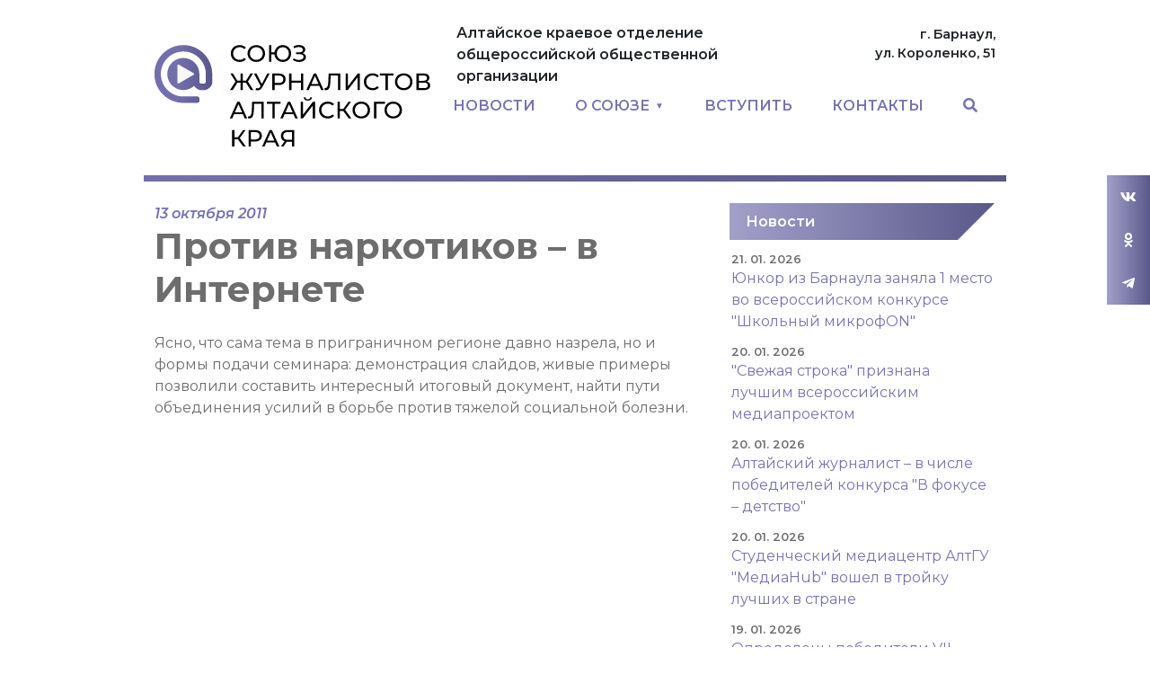

--- FILE ---
content_type: text/html; charset=UTF-8
request_url: https://sjak.ru/news/387
body_size: 5428
content:
<!doctype html>
<html lang="ru" data-bs-theme="auto">
<head>
    <meta charset="UTF-8">
	<meta name="viewport" content="width=device-width, initial-scale=1">
        <title>Союз Журналистов Алтайского края</title>
    <meta name="csrf-param" content="_csrf-site">
<meta name="csrf-token" content="ewaEJzSuf6jnbiZlPSHi5l1BMxJ_ZcpsimSokzHON5YNR-p4R-EO-aBeYQ56EK7TZSZLWhtV_QXtNJvWZvtd2Q==">

<link href="/js/dropit/dropit.css?r=1765337473" rel="stylesheet">
<link href="/css/bootstrap-reboot.css?r=1765337473" rel="stylesheet">
<link href="/css/bootstrap-grid.css?r=1765337473" rel="stylesheet">
<link href="/css/styles.css?r=1765337473" rel="stylesheet">
<link href="/fonts/fontawesome/css/all.min.css?r=1765337473" rel="stylesheet">
    <link rel="icon" href="/img/logo/favicon.svg" type="image/svg+xml">
	
		
</head>

<body class="py-4_">

<main>
		<div class="main-holder">
		<div class="_container-fluid _container-xxl _container-md">
			
			<div class="row text-center">
				<div class="col-xxl-12 themed-grid-col_" style="position: relative">
					<div class="wrapper-header">
	<div class="wrapper-logo">
		<div class="logo"><a href="/">Союз журналистов Алтайского края</a></div>
	</div>
	
	<div class="wrapper-lead">Алтайское краевое отделение общероссийской общественной организации</div>
	
	<div class="wrapper-address">
		г. Барнаул,<br/>
		ул. Короленко, 51
	</div>
	<div class="wrapper-navigation">
		
<div id="header_menu" class="header_menu" style="display: none;">
	<div class="container">
		<div class="toggle_main_navigation_pda"><i class="fa fa-bars"></i></div>
		<nav id="main_navigation" class="clearfix b-megamenu">
			<ul class="main_navigation clearfix">
				<!--li><a href="/">Главная</a></li-->
				
				<li>
					<a href="/news"><span>НОВОСТИ</span></a>
					<!--ul class="sub-menu novosti">
						<li>
							<a href="/news">АРХИВ</a>
						</li>
						<li>
							<a href="/konkursy">КОНКУРСЫ</a>
						</li>

					</ul-->
				</li>

				<li class="o-soyuze">
	<a href="#"><span>О СОЮЗЕ</span></a>
	<ul class="sub-menu">
		<li>
			<div>
				<ol>
					<li>
						<a href="/person">Руководство Алтайского отделения СЖР</a>
					</li>
					<li>
						<a href="/page/49">Об истории Союза</a>
					</li>
					<li>
						<a href="/page/43">Устав Союза Журналистов России</a>
					</li>
					<li>
						<a href="/page/107">Цели и задачи СЖР</a>
					</li>
					<li>
						<a href="/page/2">Как вступить в союз?</a>
					</li>
					<!--li>
						<a href="/page/42">СМИ Союза</a>
					</li-->
					
					<!--li>
						<a href="/page/55">Фотобанк</a>
					</li-->
				</ol>
				<ol>
					<li>
						<a href="/page/108">Что даёт Союз</a>
					</li>
					<li>
						<a href="/page/46">Оплатить взнос</a>
					</li>
					<li>
						<a href="/page/48">Награды союза</a>
					</li>
					<li>
						<a href="/page/109">Партнёры</a>
					</li>
				</ol>
			</div>
		</li>
		
	</ul>
</li>				
				<li><a href="/page/2">ВСТУПИТЬ</a></li>
				
				<!--li class="stories">
					<a href="#"><span>СТАТЬИ</span></a>
					<ul class="sub-menu">
						<li><a href="/news/4780">Интервью с Главредом «Катунь 24» Максимом Милосердовым</a></li>
						<li><a href="/news/4735">Андрей Никитин: «Подтянул штаны и дальше бежать...»</a></li>
						<li><a href="/page/41">Полезная встреча</a></li>
						<li><a href="/news/4629">Юрий Пургин: «Обществу не хватает хороших новостей»</a></li>
						<li><a href="/page/44">30-летие журналистского образования на Алтае</a></li>
					</ul>
				</li-->
				
				<!--li class="photo-arhiv">
					<a href="#"><span>ФОТО</span></a>
					<ul class="sub-menu">
						<li>
							<a href="/page/106">2023</a>
						</li>
						<li>
							<a href="/page/95">2022</a>
						</li>
						<li>
							<a href="/page/94">2021</a>
						</li>
						<li>
							<a href="/page/91">2020</a>
						</li>
						<li>
							<a href="/page/70">2019</a>
						</li>
						<li>
							<a href="/page/7">2018</a>
						</li>
						<li>
							<a href="/page/13">2017</a>
						</li>
						<li>
							<a href="/page/6">2016</a>
						</li>
						<li>
							<a href="/page/17">АРХИВ</a>
						</li>
					</ul>
				</li-->
				
				
				<li><a href="/page/4">КОНТАКТЫ</a></li>
				
				<li class="search">
					<a href="#"><i class="fas fa-search"></i></a>
					<ul class="sub-menu" onclick="return false;">
						<li>
							<div>
								<form action="/search" method="get">
									<input type="text" name="q">
									<button type="submit">НАЙТИ</button>
								</form>
							</div>
						</li>
					</ul>
				</li>
			</ul>
		</nav>
	</div>
</div>


	</div>
</div>


<div class="wrapper-navigation_pda">
	<div class="container">
		<ul class="main_navigation_pda">
			<li><a href="/news">Новости</a></li>
			<!--li><a href="/konkursy">Конкурсы</a></li-->
			<li class="o-soyuze">
				<a href="#"><span>О СОЮЗЕ</span></a>
				<ul class="sub-menu">
					<li>
						<a href="/person">Руководство Алтайского отделения СЖР</a>
					</li>
					<li>
						<a href="/page/49">Об истории Союза</a>
					</li>
					<li>
						<a href="/page/43">Устав Союза Журналистов России</a>
					</li>
					<li>
						<a href="/page/107">Цели и задачи СЖР</a>
					</li>
					<li>
						<a href="/page/2">Как вступить в союз?</a>
					</li>
					<li>
						<a href="/page/108">Что даёт Союз</a>
					</li>
					<li>
						<a href="/page/46">Оплатить взнос</a>
					</li>
					<li>
						<a href="/page/48">Награды союза</a>
					</li>
					<li>
						<a href="/page/109">Партнёры</a>
					</li>
				</ul>
			</li>
			<li><a href="/page/2">ВСТУПИТЬ</a></li>
			<!--li class="stories">
				<a href="#"><span>СТАТЬИ</span></a>
				<ul class="sub-menu">
					<li><a href="/news/4780">Интервью с Главредом «Катунь 24» Максимом Милосердовым</a></li>
					<li><a href="/news/4735">Андрей Никитин: «Подтянул штаны и дальше бежать...»</a></li>
					<li><a href="/page/41">Полезная встреча</a></li>
					<li><a href="/news/4629">Юрий Пургин: «Обществу не хватает хороших новостей»</a></li>
					<li><a href="/page/44">30-летие журналистского образования на Алтае</a></li>
				</ul>
			</li-->
			<!--li class="photo-arhiv">
				<a href="#"><span>ФОТО</span></a>
				<ul class="sub-menu">
					<li>
						<a href="#">2023</a>
					</li>
					<li>
						<a href="/page/95">2022</a>
					</li>
					<li>
						<a href="/page/94">2021</a>
					</li>
					<li>
						<a href="/page/91">2020</a>
					</li>
					<li>
						<a href="/page/70">2019</a>
					</li>
					<li>
						<a href="/page/7">2018</a>
					</li>
					<li>
						<a href="/page/13">2017</a>
					</li>
					<li>
						<a href="/page/6">2016</a>
					</li>
					<li>
						<a href="/page/17">АРХИВ</a>
					</li>
				</ul>
			</li-->
			<li><a href="/page/4">Контакты</a></li>
			<li class="search">
				<div>
					<form action="/search" method="get">
						<input type="text" name="q">
						<button type="submit">НАЙТИ</button>
					</form>
				</div>
				
			</li>
		</ul>
	</div>
</div>
  				</div>
			</div>
			<div class="row mb-3 text-center">
				<div class="col-xxl-9 col-lg-8">
					<div class="row">
						
<div class="b-post">
	<div class="meta">
		<span class="datetime">13 октября 2011</span>
	</div>
	<div class="content">
		<h1>Против наркотиков – в Интернете</h1>
		
		<div class="lead"></div>
		
		
				
		<div class="body">Ясно, что сама тема в приграничном регионе давно назрела, но и формы подачи семинара: демонстрация слайдов, живые примеры позволили составить интересный итоговый документ, найти пути объединения усилий в борьбе против тяжелой социальной болезни.</div>
		
			</div>
	
</div>
 					</div>
				</div>
				<div class="sidebar col-xxl-3 col-lg-4 col-12">
					


	<div class="content">
		
<div class="b-header_reverse_slope">
			<a class="title" href="/rubric/news">Новости</a>		
</div>
 		<ul class="">
											<li>
					<a href="/news/6128">
						<span class="datetime">
							21. 01. 2026						</span>
						<span class="title">
							Юнкор из Барнаула заняла 1 место во всероссийском конкурсе "Школьный микрофON"						</span>
					</a>
				</li>
											<li>
					<a href="/news/6127">
						<span class="datetime">
							20. 01. 2026						</span>
						<span class="title">
							 "Свежая строка" признана лучшим всероссийским медиапроектом						</span>
					</a>
				</li>
											<li>
					<a href="/news/6126">
						<span class="datetime">
							20. 01. 2026						</span>
						<span class="title">
							Алтайский журналист – в числе победителей конкурса "В фокусе – детство"						</span>
					</a>
				</li>
											<li>
					<a href="/news/6125">
						<span class="datetime">
							20. 01. 2026						</span>
						<span class="title">
							Студенческий медиацентр АлтГУ "МедиаHub" вошел в тройку лучших в стране						</span>
					</a>
				</li>
											<li>
					<a href="/news/6124">
						<span class="datetime">
							19. 01. 2026						</span>
						<span class="title">
							Определены победители VII Краевого ежегодного конкурса журналистов "Растим будущее"						</span>
					</a>
				</li>
											<li>
					<a href="/news/6122">
						<span class="datetime">
							16. 01. 2026						</span>
						<span class="title">
							Представителям алтайских медиа и власти вручили награды СЖР						</span>
					</a>
				</li>
											<li>
					<a href="/news/6121">
						<span class="datetime">
							16. 01. 2026						</span>
						<span class="title">
							Юнкор газеты "САМИ" стала победителем Всероссийского конкурса юных репортеров						</span>
					</a>
				</li>
											<li>
					<a href="/news/6117">
						<span class="datetime">
							14. 01. 2026						</span>
						<span class="title">
							Итоги конкурса "Лучшее журналистское произведение 2025 года в Алтайском крае"						</span>
					</a>
				</li>
											<li>
					<a href="/news/6118">
						<span class="datetime">
							13. 01. 2026						</span>
						<span class="title">
							С Днём российской печати!						</span>
					</a>
				</li>
											<li>
					<a href="/news/6116">
						<span class="datetime">
							30. 12. 2025						</span>
						<span class="title">
							С наступающим Новым годом!						</span>
					</a>
				</li>
					</ul>
	</div>
 

	<div class="content">
		
<div class="b-header_reverse_slope">
			<a class="title" href="/rubric/konkursi">Конкурсы</a>		
</div>
 		<ul class="">
											<li>
					<a href="/news/6129">
						<span class="datetime">
							22. 01. 2026						</span>
						<span class="title">
							"Алтайэнергосбыт" и СЖАК объявили конкурс "Медиа-Энергия Алтая" - 2026						</span>
					</a>
				</li>
											<li>
					<a href="/news/6123">
						<span class="datetime">
							19. 01. 2026						</span>
						<span class="title">
							Российский Красный Крест объявил конкурс для журналистов "Пульс милосердия"						</span>
					</a>
				</li>
											<li>
					<a href="/news/6120">
						<span class="datetime">
							14. 01. 2026						</span>
						<span class="title">
							Идет прием заявок на национальную премию для журналистов "Большая семья России"						</span>
					</a>
				</li>
											<li>
					<a href="/news/6109">
						<span class="datetime">
							15. 12. 2025						</span>
						<span class="title">
							Открыт прием заявок на международный СМИ и блогеров "Пером и сердцем"						</span>
					</a>
				</li>
											<li>
					<a href="/news/6104">
						<span class="datetime">
							09. 12. 2025						</span>
						<span class="title">
							Открыт прием заявок на конкурс "Вместе Медиа. Контент" 						</span>
					</a>
				</li>
											<li>
					<a href="/news/6089">
						<span class="datetime">
							14. 11. 2025						</span>
						<span class="title">
							Заканчивается прием заявок на конкурс о БДД в Алтайском крае						</span>
					</a>
				</li>
											<li>
					<a href="/news/6087">
						<span class="datetime">
							12. 11. 2025						</span>
						<span class="title">
							Конкурс для журналистов от АКЗС 						</span>
					</a>
				</li>
											<li>
					<a href="/news/6083">
						<span class="datetime">
							05. 11. 2025						</span>
						<span class="title">
							Главный приз – поездка в Арктику: стартовал конкурс "Вместе в цифровое будущее" 						</span>
					</a>
				</li>
											<li>
					<a href="/news/6080">
						<span class="datetime">
							28. 10. 2025						</span>
						<span class="title">
							Идет прием заявок на V Всероссийский конкурс "Имя ей - Женщина!"-2025 						</span>
					</a>
				</li>
											<li>
					<a href="/news/6078">
						<span class="datetime">
							24. 10. 2025						</span>
						<span class="title">
							Алтайских журналистов приглашают принять участие во всероссийском конкурсе "Панацея"						</span>
					</a>
				</li>
					</ul>
	</div>
 


				</div>
			</div>
		</div>
	</div>
	
	
<div class="wrapper-footer">
	<div class="main-holder">
		<div class="row">
			<div class="col-xxl-12">
				<div class="grid">
					<div class="info">
                        <p class="sjr"><a href="https://ruj.ru/" target="_blank">«Союз журналистов России»</a></p>
						<p class="sjak"><a href="/">Алтайское краевое отделение общероссийской общественной организации</a></p>
					</div>
					<div class="contacts">
						<ul>
                            <li class="vk"><a href="https://vk.com/sjak22" target="_blank"><i class="fab fa-vk"></i></a></li>
                            <li class="ok"><a href="https://ok.ru/group/70000002326093" target="_blank"><i class="fab fa-odnoklassniki"></i></a></li>
                            <li class="telegram"><a href="https://t.me/rujaltay" target="_blank"><i class="fab fa-telegram-plane"></i></a></li>
                            <li class="phone">Тел: <a href="tel:+79628082450" target="_blank">8 962-808-2450</a></li>
                            <li class="email">Е-майл: <a href="maito:sjak22@mail.ru" target="_blank">sjak22@mail.ru</a></li>
						</ul>
					</div>
				</div>
			</div>
		</div>
	</div>
</div>
     
    
<!-- Yandex.Metrika counter -->
<script type="text/javascript" >
    (function(m,e,t,r,i,k,a){m[i]=m[i]||function(){(m[i].a=m[i].a||[]).push(arguments)};
        m[i].l=1*new Date();k=e.createElement(t),a=e.getElementsByTagName(t)[0],k.async=1,k.src=r,a.parentNode.insertBefore(k,a)})
    (window, document, "script", "https://mc.yandex.ru/metrika/tag.js", "ym");

    ym(52694269, "init", {
        clickmap:true,
        trackLinks:true,
        accurateTrackBounce:true
    });
</script>
<noscript><div><img src="https://mc.yandex.ru/watch/52694269" style="position:absolute; left:-9999px;" alt="" /></div></noscript>
<!-- /Yandex.Metrika counter -->
 	
	
<div class="b-social_flying_widget">
	<ul class="">
		<li class="vk"><a href="https://vk.com/sjak22" target="_blank"><i class="fab fa-vk"></i></a></li>
		<li class="ok"><a href="https://ok.ru/group/70000002326093" target="_blank"><i class="fab fa-odnoklassniki"></i></a>
		</li>
		<li class="telegram"><a href="https://t.me/rujaltay" target="_blank"><i class="fab fa-telegram-plane"></i></a>
		</li>
	</ul>
</div>

	
</main>
<!--script src="/js/bootstrap.bundle.js"></script-->

<script src="/js/bootstrap.bundle.js?r=1765337473"></script>
<script src="/js/jquery-3.7.1.min.js?r=1765337473"></script>
<script src="/js/sjak.js?r=1765337473"></script>
<script src="/js/dropit/dropit.js?r=1765337473"></script>
<script>jQuery(function ($) {
    $('.main_navigation').dropit({
    	action: 'click', // The open action for the trigger ['click' | 'mouseenter']
        //submenuEl: 'ul', // The submenu element
        //triggerEl: 'a', // The trigger element
        //triggerParentEl: 'li', // The trigger parent element
        //afterLoad: function(){}, // Triggers when plugin has loaded
        afterLoad: function(){
            $('#header_menu').show();
        }, // Triggers when plugin has loaded
        //beforeShow: function(){}, // Triggers before submenu is shown
        //afterShow: function(){}, // Triggers after submenu is shown
        beforeHide: function(){
            //debugger;
            console.log(1);
        }, // Triggers before submenu is hidden
        //afterHide: function(){} // Triggers before submenu is hidden
    });

	$('#main_navigation')
		.find('.search')
		.find('.sub-menu')
		.on('click', function(event) {
            event.preventDefault();
            return false;
		});
    $('#main_navigation')
		.find('.search')
		.find('.sub-menu')
		.find('button[type=submit]')
		.on('click', function(event) {
			$('#main_navigation')
				.find('.search')
				.find('.sub-menu')
				.find('form').submit();
		});
    $('.main_navigation_pda').dropit({
    	//action: 'mouseenter', // The open action for the trigger ['click' | 'mouseenter']
        //submenuEl: 'ul', // The submenu element
        //triggerEl: 'a', // The trigger element
        //triggerParentEl: 'li', // The trigger parent element
        //afterLoad: function(){}, // Triggers when plugin has loaded
        //beforeShow: function(){}, // Triggers before submenu is shown
        //afterShow: function(){}, // Triggers after submenu is shown
        //beforeHide: function(){}, // Triggers before submenu is hidden
        //afterHide: function(){} // Triggers before submenu is hidden
    });
});</script></body>
</html>


--- FILE ---
content_type: application/javascript
request_url: https://sjak.ru/js/sjak.js?r=1765337473
body_size: 420
content:
var Sjak = {
	
	ver: '1',
	
	init: function () {
		Sjak.main_navigation_pda();
	},

	main_navigation_pda: function() {
		$('.toggle_main_navigation_pda').on('click', function () {
			if ($(this).find('i.fa').hasClass('fa-bars')) {
				$(this).find('i.fa').removeClass('fa-bars').addClass('fa-times');
			} else if ($(this).find('i.fa').hasClass('fa-times')) {
				$(this).find('i.fa').removeClass('fa-times').addClass('fa-bars');
			}
			$('.wrapper-navigation_pda').toggle();
		});
	}

};

$(function () {
	Sjak.init();
});